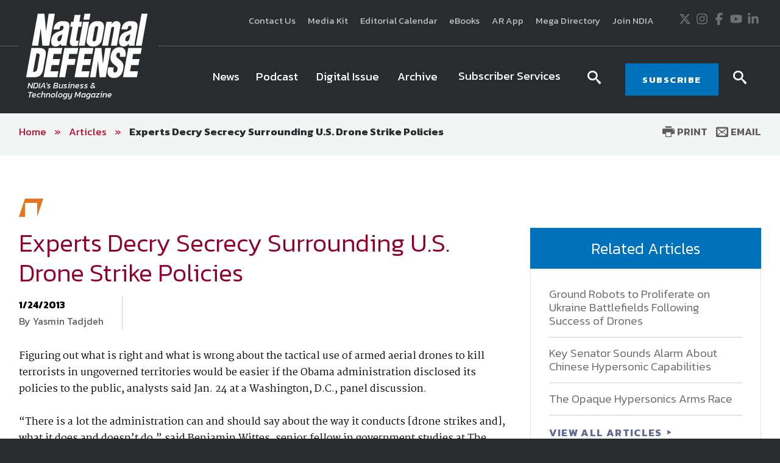

--- FILE ---
content_type: text/html; charset=utf-8
request_url: https://www.google.com/recaptcha/api2/aframe
body_size: 268
content:
<!DOCTYPE HTML><html><head><meta http-equiv="content-type" content="text/html; charset=UTF-8"></head><body><script nonce="3jBzh2yUc5FRyUGizPcNYQ">/** Anti-fraud and anti-abuse applications only. See google.com/recaptcha */ try{var clients={'sodar':'https://pagead2.googlesyndication.com/pagead/sodar?'};window.addEventListener("message",function(a){try{if(a.source===window.parent){var b=JSON.parse(a.data);var c=clients[b['id']];if(c){var d=document.createElement('img');d.src=c+b['params']+'&rc='+(localStorage.getItem("rc::a")?sessionStorage.getItem("rc::b"):"");window.document.body.appendChild(d);sessionStorage.setItem("rc::e",parseInt(sessionStorage.getItem("rc::e")||0)+1);localStorage.setItem("rc::h",'1769952237125');}}}catch(b){}});window.parent.postMessage("_grecaptcha_ready", "*");}catch(b){}</script></body></html>

--- FILE ---
content_type: text/javascript
request_url: https://polo.feathr.co/v1/analytics/match/script.js?a_id=5b8840a207fd942de868b05d&pk=feathr
body_size: -596
content:
(function (w) {
    
        
    if (typeof w.feathr === 'function') {
        w.feathr('integrate', 'ttd', '697f53eb75078a0002606cd2');
    }
        
        
    if (typeof w.feathr === 'function') {
        w.feathr('match', '697f53eb75078a0002606cd2');
    }
        
    
}(window));